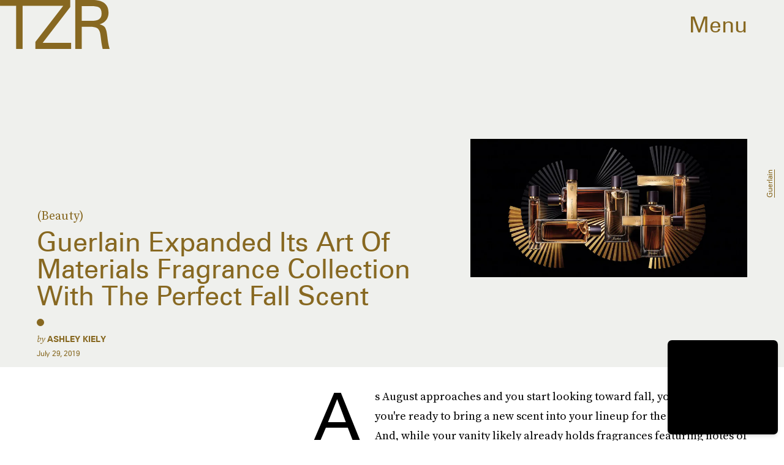

--- FILE ---
content_type: text/html; charset=utf-8
request_url: https://www.google.com/recaptcha/api2/aframe
body_size: 267
content:
<!DOCTYPE HTML><html><head><meta http-equiv="content-type" content="text/html; charset=UTF-8"></head><body><script nonce="0gcOvTqTpHtT4qK3PpSUGA">/** Anti-fraud and anti-abuse applications only. See google.com/recaptcha */ try{var clients={'sodar':'https://pagead2.googlesyndication.com/pagead/sodar?'};window.addEventListener("message",function(a){try{if(a.source===window.parent){var b=JSON.parse(a.data);var c=clients[b['id']];if(c){var d=document.createElement('img');d.src=c+b['params']+'&rc='+(localStorage.getItem("rc::a")?sessionStorage.getItem("rc::b"):"");window.document.body.appendChild(d);sessionStorage.setItem("rc::e",parseInt(sessionStorage.getItem("rc::e")||0)+1);localStorage.setItem("rc::h",'1768997442918');}}}catch(b){}});window.parent.postMessage("_grecaptcha_ready", "*");}catch(b){}</script></body></html>